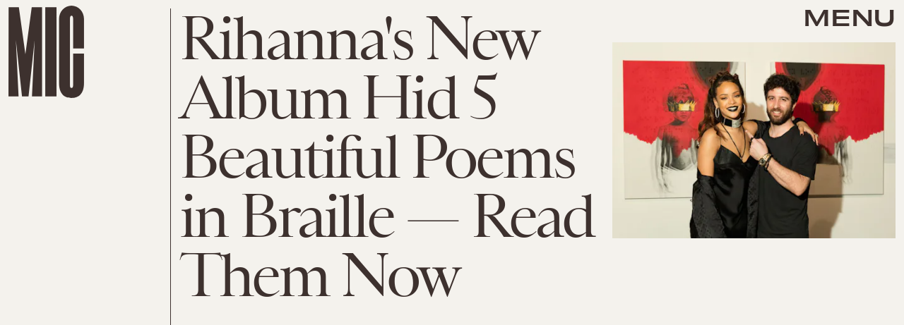

--- FILE ---
content_type: text/html; charset=utf-8
request_url: https://www.google.com/recaptcha/api2/aframe
body_size: 267
content:
<!DOCTYPE HTML><html><head><meta http-equiv="content-type" content="text/html; charset=UTF-8"></head><body><script nonce="YQpHSYTFPveztwhn2QAUqg">/** Anti-fraud and anti-abuse applications only. See google.com/recaptcha */ try{var clients={'sodar':'https://pagead2.googlesyndication.com/pagead/sodar?'};window.addEventListener("message",function(a){try{if(a.source===window.parent){var b=JSON.parse(a.data);var c=clients[b['id']];if(c){var d=document.createElement('img');d.src=c+b['params']+'&rc='+(localStorage.getItem("rc::a")?sessionStorage.getItem("rc::b"):"");window.document.body.appendChild(d);sessionStorage.setItem("rc::e",parseInt(sessionStorage.getItem("rc::e")||0)+1);localStorage.setItem("rc::h",'1770086595646');}}}catch(b){}});window.parent.postMessage("_grecaptcha_ready", "*");}catch(b){}</script></body></html>

--- FILE ---
content_type: application/javascript
request_url: https://cdn2.bustle.com/2026/mic/runtime-b942015442.js
body_size: 2008
content:
(()=>{var e,r,s={},a={};function o(e){var r=a[e];if(void 0!==r)return r.exports;var t=a[e]={exports:{}};return s[e].call(t.exports,t,t.exports,o),t.exports}o.m=s,e=[],o.O=(r,s,a,t)=>{if(!s){var n=1/0;for(i=0;i<e.length;i++){for(var[s,a,t]=e[i],c=!0,d=0;d<s.length;d++)(!1&t||n>=t)&&Object.keys(o.O).every((e=>o.O[e](s[d])))?s.splice(d--,1):(c=!1,t<n&&(n=t));if(c){e.splice(i--,1);var l=a();void 0!==l&&(r=l)}}return r}t=t||0;for(var i=e.length;i>0&&e[i-1][2]>t;i--)e[i]=e[i-1];e[i]=[s,a,t]},o.n=e=>{var r=e&&e.__esModule?()=>e.default:()=>e;return o.d(r,{a:r}),r},o.d=(e,r)=>{for(var s in r)o.o(r,s)&&!o.o(e,s)&&Object.defineProperty(e,s,{enumerable:!0,get:r[s]})},o.f={},o.e=e=>Promise.all(Object.keys(o.f).reduce(((r,s)=>(o.f[s](e,r),r)),[])),o.u=e=>235===e?"AdConsole-ea6881661b.js":528===e?"Reels-ReelsFloating-9c4992c86b.js":270===e?"Reels-ReelsStack-21ad8f6e34.js":928===e?"prebid-light-d8b3fdcfda.js":827===e?"prebid-85b8564e2d.js":165===e?"HubPage-85302a4fe1.js":775===e?"DiscoverPage-6ec0bde923.js":871===e?"AuthorPage-b2fbbbe952.js":472===e?"SlideshowPage-37cf8b1ca0.js":278===e?"MostWantedPage-9013a9e516.js":964===e?"CardPage-410e32c080.js":900===e?"FeatureCardPage-46b42646eb.js":255===e?"ListiclePage-2ce866dab0.js":213===e?"CardStoryPage-d5737e235c.js":885===e?"CardStoryPageAmp-041a8356d2.js":518===e?"CardPreviewPage-d1aeb849a4.js":374===e?"SearchPage-5939dbcd64.js":303===e?"ReelsPage-fdc7202137.js":647===e?"mapboxGl-418825be09.js":void 0,o.miniCssF=e=>235===e?"AdConsole-8c605ea6f7.css":528===e?"Reels-ReelsFloating-aa598823d6.css":270===e?"Reels-ReelsStack-4ab0514a03.css":81===e?"commons-1-0931df722e.css":475===e?"commons-3-aac503a986.css":93===e?"commons-5-e084637b67.css":165===e?"HubPage-18a3c1e3ef.css":775===e?"DiscoverPage-cd155cfce2.css":871===e?"AuthorPage-de67ae1a78.css":249===e?"commons-9-88d3aeff4f.css":440===e?"commons-8-c744fcb1fd.css":890===e?"commons-2-8b9eec95e9.css":284===e?"commons-4-42c0571112.css":295===e?"commons-7-dc2863fa10.css":964===e?"CardPage-a575b84f65.css":817===e?"commons-12-4b82fdc828.css":626===e?"commons-11-9cc829ed8e.css":486===e?"commons-6-8e87665ad7.css":213===e?"CardStoryPage-5b2a6ecfbf.css":885===e?"CardStoryPageAmp-e207a6972b.css":859===e?"commons-10-e93796ba04.css":374===e?"SearchPage-7f1e9d9ad4.css":303===e?"ReelsPage-7728332d38.css":656===e?"commons-13-3f59b2dc19.css":void 0,o.o=(e,r)=>Object.prototype.hasOwnProperty.call(e,r),r={},o.l=(e,s,a,t)=>{if(r[e])r[e].push(s);else{var n,c;if(void 0!==a)for(var d=document.getElementsByTagName("script"),l=0;l<d.length;l++){var i=d[l];if(i.getAttribute("src")==e){n=i;break}}n||(c=!0,(n=document.createElement("script")).charset="utf-8",o.nc&&n.setAttribute("nonce",o.nc),n.src=e),r[e]=[s];var f=(s,a)=>{n.onerror=n.onload=null,clearTimeout(m);var o=r[e];if(delete r[e],n.parentNode&&n.parentNode.removeChild(n),o&&o.forEach((e=>e(a))),s)return s(a)},m=setTimeout(f.bind(null,void 0,{type:"timeout",target:n}),12e4);n.onerror=f.bind(null,n.onerror),n.onload=f.bind(null,n.onload),c&&document.head.appendChild(n)}},o.r=e=>{"undefined"!=typeof Symbol&&Symbol.toStringTag&&Object.defineProperty(e,Symbol.toStringTag,{value:"Module"}),Object.defineProperty(e,"__esModule",{value:!0})},o.p="https://cdn2.bustle.com/2026/mic/",(()=>{if("undefined"!=typeof document){var e={121:0};o.f.miniCss=(r,s)=>{e[r]?s.push(e[r]):0!==e[r]&&{81:1,93:1,165:1,213:1,235:1,249:1,270:1,284:1,295:1,303:1,374:1,440:1,475:1,486:1,528:1,626:1,656:1,775:1,817:1,859:1,871:1,885:1,890:1,964:1}[r]&&s.push(e[r]=(e=>new Promise(((r,s)=>{var a=o.miniCssF(e),t=o.p+a;if(((e,r)=>{for(var s=document.getElementsByTagName("link"),a=0;a<s.length;a++){var o=(n=s[a]).getAttribute("data-href")||n.getAttribute("href");if("stylesheet"===n.rel&&(o===e||o===r))return n}var t=document.getElementsByTagName("style");for(a=0;a<t.length;a++){var n;if((o=(n=t[a]).getAttribute("data-href"))===e||o===r)return n}})(a,t))return r();((e,r,s,a,t)=>{var n=document.createElement("link");n.rel="stylesheet",n.type="text/css",o.nc&&(n.nonce=o.nc),n.onerror=n.onload=s=>{if(n.onerror=n.onload=null,"load"===s.type)a();else{var o=s&&s.type,c=s&&s.target&&s.target.href||r,d=new Error("Loading CSS chunk "+e+" failed.\n("+o+": "+c+")");d.name="ChunkLoadError",d.code="CSS_CHUNK_LOAD_FAILED",d.type=o,d.request=c,n.parentNode&&n.parentNode.removeChild(n),t(d)}},n.href=r,document.head.appendChild(n)})(e,t,0,r,s)})))(r).then((()=>{e[r]=0}),(s=>{throw delete e[r],s})))}}})(),(()=>{var e={121:0};o.f.j=(r,s)=>{var a=o.o(e,r)?e[r]:void 0;if(0!==a)if(a)s.push(a[2]);else if(/^(2(49|84|95)|4(40|75|86)|8(1|17|59|90)|121|626|656|93)$/.test(r))e[r]=0;else{var t=new Promise(((s,o)=>a=e[r]=[s,o]));s.push(a[2]=t);var n=o.p+o.u(r),c=new Error;o.l(n,(s=>{if(o.o(e,r)&&(0!==(a=e[r])&&(e[r]=void 0),a)){var t=s&&("load"===s.type?"missing":s.type),n=s&&s.target&&s.target.src;c.message="Loading chunk "+r+" failed.\n("+t+": "+n+")",c.name="ChunkLoadError",c.type=t,c.request=n,a[1](c)}}),"chunk-"+r,r)}},o.O.j=r=>0===e[r];var r=(r,s)=>{var a,t,[n,c,d]=s,l=0;if(n.some((r=>0!==e[r]))){for(a in c)o.o(c,a)&&(o.m[a]=c[a]);if(d)var i=d(o)}for(r&&r(s);l<n.length;l++)t=n[l],o.o(e,t)&&e[t]&&e[t][0](),e[t]=0;return o.O(i)},s=globalThis.webpackChunk=globalThis.webpackChunk||[];s.forEach(r.bind(null,0)),s.push=r.bind(null,s.push.bind(s))})()})();